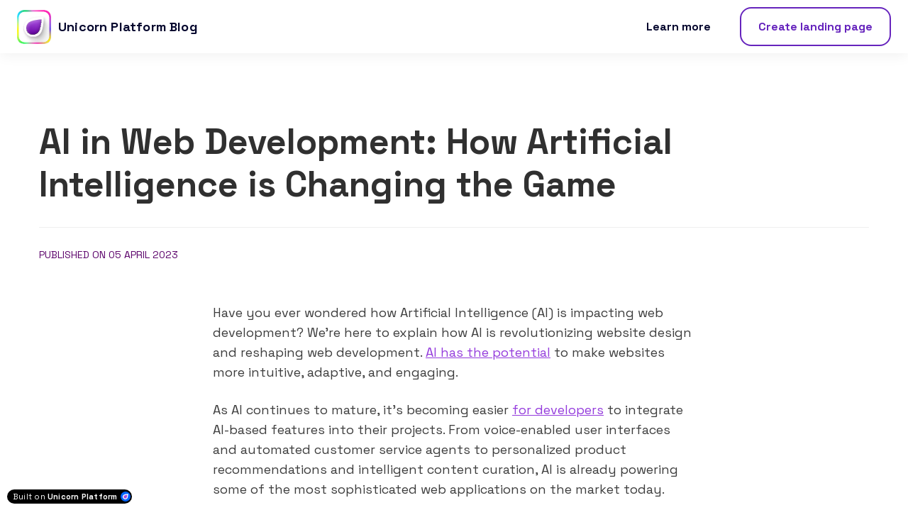

--- FILE ---
content_type: text/html; charset=utf-8
request_url: https://unicornplatform.com/blog/ai-in-web-development-how-artificial-intelligence-is-changing-the-game/
body_size: 18935
content:

<!DOCTYPE html>
<html class="style-purple-1  custom-colors-enabled  custom_fonts comps live_website unicorn-platform-website" lang="en">


<head>
  
  
	<meta charset="utf-8">
	<meta name="viewport" content="width=device-width, initial-scale=1">

  
    
      <link rel="stylesheet" href="https://static-cdn.unicornplatform.com/2025-12-05.685/css/main.css">
    
  

  
    <script>
      window.isJsDelayed = false;
    </script>
    
      <script src="https://static-cdn.unicornplatform.com/2025-12-05.685/js/main.js" defer></script>
    
  

  
    <title>AI in Web Development: How AI is Changing Website Design</title>
    <meta name="twitter:title" content="AI in Web Development: How AI is Changing Website Design" />
  

  
    
      <link href="https://fonts.googleapis.com/css?family=Space+Grotesk:700|Space+Grotesk:400,700&display=swap" rel="stylesheet"/><style>
			.custom_fonts .custom-google-fonts-enabled * {
				font-family: 'Space Grotesk', Helvetica, sans-serif;
			}
			.custom_fonts .custom-google-fonts-enabled h1,
			.custom_fonts .custom-google-fonts-enabled h2,
			.custom_fonts .custom-google-fonts-enabled h3,
			.custom_fonts .custom-google-fonts-enabled h4,
			.custom_fonts .custom-google-fonts-enabled h5,
			.custom_fonts .custom-google-fonts-enabled h6{
				font-family: 'Space Grotesk', Helvetica, serif;
			}
		</style>

    
  

	
		<link rel="icon" type="image/png" href="https://unicorn-images.b-cdn.net/cb6cc58e-5438-40c0-99ed-a781e8d346a8?optimizer=gif" sizes="16x16" />
    
  <meta property="og:type" content="website">

  
    <meta property="og:title" content="AI in Web Development: How AI is Changing Website Design" />
  

	
    <meta property="og:image" content="https://unicorn-images.b-cdn.net/366da30f-ea48-4ccc-905b-91a597010d51?optimizer=gif"/>
    <meta name="twitter:card" content="summary_large_image">
    <meta name="twitter:image" content="https://unicorn-images.b-cdn.net/366da30f-ea48-4ccc-905b-91a597010d51?optimizer=gif">
  

  
    <meta name="description" content="Discover the impact of AI in web development and learn how artificial intelligence is revolutionizing website design with our comprehensive guide.">
    <meta name="twitter:description" content="Discover the impact of AI in web development and learn how artificial intelligence is revolutionizing website design with our comprehensive guide." />
    <meta property="og:description" content="Discover the impact of AI in web development and learn how artificial intelligence is revolutionizing website design with our comprehensive guide."/>
  

    
    <link href="https://unicornplatform.com/blog/ai-in-web-development-how-artificial-intelligence-is-changing-the-game/" rel="canonical"><meta name="twitter:url" content="https://unicornplatform.com/blog/ai-in-web-development-how-artificial-intelligence-is-changing-the-game/"><meta property="og:url" content="https://unicornplatform.com/blog/ai-in-web-development-how-artificial-intelligence-is-changing-the-game/">
	
  <script type="application/ld+json">
    {
  "@context": "https://schema.org",
  "@type": "BlogPosting",
  "headline": "AI in Web Development: How Artificial Intelligence is Changing the Game",
  "image": [
    "https://unicorn-images.b-cdn.net/366da30f-ea48-4ccc-905b-91a597010d51?optimizer=gif"
  ],
  "datePublished": "2023-04-05T06:49:33.092054+00:00",
  "dateModified": "2025-12-17T08:54:50.949538+00:00"
}
  </script>
  
    <script>
      window.unicornEnv = "production"
    </script>
  
    <script src="https://cdn.tinystats.net/scripts/capi.js" async></script>
    <!-- End custom form 1/2 -->
<meta name="referrer" content="no-referrer-when-downgrade" />
<script type="text/javascript">
    (function (m, e, t, r, i, k, a) {
        m[i] = m[i] || function () {
            (m[i].a = m[i].a || []).push(arguments)
        };
        m[i].l = 1 * new Date();
        k = e.createElement(t), a = e.getElementsByTagName(t)[0], k.async = 1, k.src = r, a.parentNode.insertBefore(
            k, a)
    })
    (window, document, "script", "https://cdn.jsdelivr.net/npm/yandex-metrica-watch/tag.js", "ym");

    ym(65850277, "init", {
        clickmap: true,
        trackLinks: true,
        accurateTrackBounce: true,
        trackHash: true
    });
</script>

<!-- PostHog -->
<script>
    ! function (t, e) {
        var o, n, p, r;
        e.__SV || (window.posthog = e, e._i = [], e.init = function (i, s, a) {
            function g(t, e) {
                var o = e.split(".");
                2 == o.length && (t = t[o[0]], e = o[1]), t[e] = function () {
                    t.push([e].concat(Array.prototype.slice.call(arguments, 0)))
                }
            }(p = t.createElement("script")).type = "text/javascript", p.async = !0, p.src = s.api_host +
                "/static/array.js", (r = t.getElementsByTagName("script")[0]).parentNode.insertBefore(p, r);
            var u = e;
            for (void 0 !== a ? u = e[a] = [] : a = "posthog", u.people = u.people || [], u.toString =
                function (t) {
                    var e = "posthog";
                    return "posthog" !== a && (e += "." + a), t || (e += " (stub)"), e
                }, u.people.toString = function () {
                    return u.toString(1) + ".people (stub)"
                }, o =
                "capture identify alias people.set people.set_once set_config register register_once unregister opt_out_capturing has_opted_out_capturing opt_in_capturing reset isFeatureEnabled onFeatureFlags getFeatureFlag getFeatureFlagPayload reloadFeatureFlags group updateEarlyAccessFeatureEnrollment getEarlyAccessFeatures getActiveMatchingSurveys getSurveys"
                .split(" "), n = 0; n < o.length; n++) g(u, o[n]);
            e._i.push([i, s, a])
        }, e.__SV = 1)
    }(document, window.posthog || []);
    posthog.init('phc_GY6OAd9tNJV1CnPZqe8h9fW2nHtQYJ1tSEeqBRRng6k', {
        api_host: 'https://app.posthog.com'
    })
</script>
<!-- End PostHog -->

<!-- Custom form 1/2 -->
<script>
    window.uniAudienceTagData = {
        "saas": {
            "topic": "Build Your SaaS Landing Page Looking This Good",
            "body": "With Unicorn Platform, you can create a landing page in just 3 minutes.",
            "button": "Create"
        },
        "nft": {
            "topic": "Build Your NFT Landing Page Looking This Good",
            "body": "With Unicorn Platform, you can create a landing page in just 3 minutes.",
            "button": "Create"
        },
        "ai": {
            "topic": "Build Your Landing Page With AI",
            "body": "With Unicorn Platform, you can create a landing page in just 3 minutes.",
            "button": "Create"
        },
        "startup": {
            "topic": "Create Your Startup Landing Page Looking This Good",
            "body": "With Unicorn Platform, you can create a landing page in just 3 minutes.",
            "button": "Build now"
        },
        "app": {
            "topic": "Create Your App Landing Page In Just 3 Minutes",
            "body": "With Unicorn Platform AI you can create a landing page fast and easy.",
            "button": "Build now"
        },
        "realEstate": {
            "topic": "Create Your Real Estate Landing Page Looking This Good",
            "body": "With Unicorn Platform you can create a landing page without any code skills.",
            "button": "Build now"
        },
        "fitness": {
            "topic": "Build Your Fitness Landing Page Looking This Good",
            "body": "With Unicorn Platform you can create a landing page without any code skills.",
            "button": "Build now"
        },
        "beauty": {
            "topic": "Build Your Beauty Landing Page Looking This Good",
            "body": "With Unicorn Platform you can create a landing page without any code skills.",
            "button": "Build now"
        },
        "booking": {
            "topic": "Build Your Booking Landing Page Looking This Good",
            "body": "With Unicorn Platform you can create a landing page without any code skills.",
            "button": "Build now"
        },
        "onlineCourses": {
            "topic": "Build Your Online Courses Landing Page Looking This Good",
            "body": "With Unicorn Platform you can create a landing page without any code skills.",
            "button": "Build now"
        },
        "fashion": {
            "topic": "Build Your Fashion Landing Page Looking This Good",
            "body": "With Unicorn Platform you can create a landing page without any code skills.",
            "button": "Build now"
        },
        "leadGeneration": {
            "topic": "Build Your Lead Generation Landing Page Looking This Good",
            "body": "With Unicorn Platform, you can create a landing page in just 3 minutes.",
            "button": "Build now"
        },
        "law": {
            "topic": "Build Your Law Firm Landing Page Looking This Good",
            "body": "With Unicorn Platform, you can create a landing page in just 3 minutes.",
            "button": "Build now"
        },
        "food": {
            "topic": "Build Your Food Business Landing Page Looking This Good",
            "body": "With Unicorn Platform, you can create a landing page in just 3 minutes.",
            "button": "Build now"
        },

        "software": {
            "topic": "Build Your Software Landing Page Looking This Good",
            "body": "With Unicorn Platform, you can create a landing page in just 3 minutes.",
            "button": "Build now"
        },
        "music": {
            "topic": "Build Your Music Landing Page Looking This Good",
            "body": "With Unicorn Platform, you can create a landing page in just 3 minutes.",
            "button": "Build now"
        },
        "travel": {
            "topic": "Build Your Travel Landing Page Looking This Good",
            "body": "With Unicorn Platform, you can create a landing page in just 3 minutes.",
            "button": "Build now"
        },
        "marketing": {
            "topic": "Build Your Marketing Landing Page Looking This Good",
            "body": "With Unicorn Platform, you can create a landing page in just 3 minutes.",
            "button": "Build now"
        },
        "ecommerce": {
            "topic": "Build Your E-Commerce Business Landing Page Looking This Good",
            "body": "With Unicorn Platform, you can create a landing page in just 3 minutes.",
            "button": "Build now"
        },
        "automotive": {
            "topic": "Build Your Automotive Business Landing Page Looking This Good",
            "body": "With Unicorn Platform you can create a landing page without any code skills.",
            "button": "Build now"
        },
        "homeService": {
            "topic": "Build Your Home Service Landing Page Looking This Good",
            "body": "With Unicorn Platform you can create a landing page without any code skills.",
            "button": "Build now"
        },
        "nonProfit": {
            "topic": "Build Your Non-Profit Organization Landing Page Looking This Good",
            "body": "With Unicorn Platform you can create a landing page without any code skills.",
            "button": "Build now"
        },
        "petServices": {
            "topic": "Build Your Pet Service Landing Page Looking This Good",
            "body": "With Unicorn Platform you can create a landing page without any code skills.",
            "button": "Build now"
        },
        "sport": {
            "topic": "Build Your Sport Business Landing Page Looking This Good",
            "body": "With Unicorn Platform you can create a landing page without any code skills.",
            "button": "Create"
        },
        "launch": {
            "topic": "Build Your Landing Page for Launch Looking This Good",
            "body": "With Unicorn Platform you can create a landing page without any code skills.",
            "button": "Create"
        },
        "event": {
            "topic": "Build Your Event Landing Page Looking This Good",
            "body": "With Unicorn Platform you can create a landing page without any code skills.",
            "button": "Create"
        },
        "education": {
            "topic": "Build Your Education Landing Page Looking This Good",
            "body": "With Unicorn Platform you can create a landing page without any code skills.",
            "button": "Create"
        },
        "finance": {
            "topic": "Build Your Finance Landing Page Looking This Good",
            "body": "With Unicorn Platform you can create a landing page without any code skills.",
            "button": "Create"
        },
        "medical": {
            "topic": "Build Your Medical Landing Page Looking This Good",
            "body": "With Unicorn Platform you can create a landing page without any code skills.",
            "button": "Create"
        },
    }
</script>

<style>
    .uni-blog-form {
        white-space: normal;
        font-size: 16px;
        max-width: 900px !important;
    }

    .uni-blog-form .heading {
        font-size: 25.2px;
        margin-top: 0;
    }

    .uni-blog-form .button__text {
        font-size: 14px !important;
    }

    .uni-blog-form .page-component__bg_image_box .page-component__wrapper .form__input__label_box .form__input__label .form__input__label_asterix {
        color: #C23934 !important;
    }

    .uni-blog-form .button .button__text {
        font-size: 14px !important;
    }

    .uni-blog-form .page-component__wrapper {
        padding: 50px 0 !important;
    }

    .uni-blog-form .container {
        padding: 0;
        max-width: none;
    }

    .uni-blog-form .cta_form-04__wrapper {
        display: flex;
        align-items: center;
    }

    .uni-blog-form .uni-blog-form__image {
        width: 100%;
        margin: 0 !important;
        height: 100%;
        object-fit: cover;
        object-position: top;
    }

    .uni-blog-form .uni-blog-form__image-wrapper {
        width: 35%;
        height: 380px;
        flex-shrink: 0;
        border-right: 1px solid #eee;
        border-radius: 10px 0 0 10px;
        overflow: hidden;
        position: relative;
    }

    .uni-blog-form .title-box {
        text-align: left;
    }

    .uni-blog-form .title-box__text {
        margin: 0;
    }

    .uni-blog-form .cta_form-04__features {
        display: none;
    }

    .uni-blog-form .cta_form-04__top {
        padding: 0 40px;
    }

    .uni-blog-form .cta_form-04__form_box {
        margin: 0;
    }

    .uni-blog-form .message__box img {
        margin-top: 0 !important;
        margin-bottom: 0 !important;
    }

    @media(min-width: 769px) {
        .uni-blog-form .uni-blog-form__blur-image {
            display: none;
        }
    }

    .uni-blog-form .uni-blog-form__blur-image {
        margin: 0 !important;
        position: absolute;
        top: 0;
        left: 0;
        z-index: -1;
        width: 100%;
        filter: blur(10px);
        height: 100%;
        object-fit: cover;
        object-position: top;
    }

    @media(max-width: 768px) {
        .uni-blog-form .cta_form-04__wrapper {
            flex-direction: column;
            align-items: flex-start;
        }

        .uni-blog-form .uni-blog-form__image-wrapper {
            width: 100%;
            height: 260px;
            border-right: none;
            border-bottom: 1px solid #eee;
            border-radius: 10px 10px 0 0;
        }

        .uni-blog-form .uni-blog-form__image {
            width: 50%;
        }

        .uni-blog-form {
            max-width: 600px !important;
        }

        .uni-blog-form .cta_form-04__top {
            padding: 40px;
        }
    }

    @media (max-width: 600px) {
        .uni-blog-form .form__button {
            margin-top: 20px;
        }

        .uni-blog-form .uni-blog-form__image-wrapper {
            height: 220px;
        }

        .uni-blog-form .title-box__text {
            max-width: none;
        }
    }

    @media (max-width: 500px) {
        .uni-blog-form .cta_form-04__top {
            padding: 24px;
        }
    }
</style>
<!-- End custom form 1/2 -->
    <script>
window.uniPostAudienceTag = "ai"; 
</script>
</head>
<body class="custom-google-fonts-enabled comps has-cardRadius has-cardShadow has-buttonRadius has-buttonShadow has-buttonShadow--none has-cardShadow--none" id="117-4-10815">

  
    
    







	<nav 
  id="uni-navigation-bar" 
  class="js-nav nav-02  nav-02--sticky  nav-02--sticky--white  "
  
  >
		<div class="container container--large">
			<div class="nav-02__box">
				<div class="nav-02__logo"><a aria-label="Home" class="nav-02__link" href="/" target="_blank">
					
            
						<img 
            
              class="nav-02__logo_img" 
              height="48"
              alt="UnicornPlatform logo"
              
              
                src="https://unicorn-images.b-cdn.net/7dcabea3-9657-4d11-9487-f7444d349c9d?optimizer=gif"
                
                
              
            />
					
					
            
              <span class="content-text nav-02__logo_text ">Unicorn Platform Blog</span>
            
					
				</a></div>
				<div class="nav-02__links js-menu">
					<div class="nav-02__list_wrapper  ">
						<ul class="nav-02__list nav-02__list--desktop">
                        
                        
                            


    
        
            
                <li class="nav-02__item">
                    
                        <a
                            class="button   button--black-outline  button--empty "
                                href="https://unicornplatform.com/?ref=blog" target="_self"><span class="button__text">Learn more</span>
                            </a>
                    
                </li>
            
        
    


                        
							<li class="nav-02__item">
								
	
<div class="buttons-set"><ul class="buttons-set__list"><li class="buttons-set__item"><a
				 data-stripe-product-id="" data-stripe-mode="payment" data-successful-payment-url="" data-cancel-payment-url=""

				 class="button button--accent-outline " href="https://app.unicornplatform.com/auth/join/?ref=blog" target="_blank"    ><span class="button__text">Create landing page</span></a></li></ul></div>

							</li>
						</ul>
						<ul class="nav-02__list nav-02__list--mobile">
                            
                            
                                


    
        
            
                <li class="nav-02__item">
                    
                        <a
                            class="button   button--black-outline  button--empty "
                                href="https://unicornplatform.com/?ref=blog" target="_self"><span class="button__text">Learn more</span>
                            </a>
                    
                </li>
            
        
    


                            
							<li class="nav-02__item">
								
	
<div class="buttons-set"><ul class="buttons-set__list"><li class="buttons-set__item"><a
				 data-stripe-product-id="" data-stripe-mode="payment" data-successful-payment-url="" data-cancel-payment-url=""

				 class="button button--accent-outline " href="https://app.unicornplatform.com/auth/join/?ref=blog" target="_blank"    ><span class="button__text">Create landing page</span></a></li></ul></div>

							</li>
						</ul>
					</div>
          
            
              <div class="nav-02__burger">
	<button class="burger burger--black js-open-menu" type="button" title="Open menu">
		<div class="burger__box">
			<div class="burger__inner"></div>
		</div>
	</button>
</div>

            
          
				</div>
			</div>
		</div>
	</nav>
  
    <style>
      #uni-navigation-bar .container {
    padding: 0 24px;
}
#uni-navigation-bar .container--large {
    max-width: 100%;
}

#uni-navigation-bar .button {
    border-radius: 16px;
    padding: 16px 24px 16px;
    min-height: 48px;
    box-shadow: none;
}

#uni-navigation-bar .button:hover {
    background-color: var(--primary);
    color: white;
}

#uni-navigation-bar .button--empty {
    padding: 16px 20px 16px;
    color: #05072E;
}

#uni-navigation-bar .button--empty:hover {
    padding: 16px 20px 16px;
    color: var(--primary);
}

#uni-navigation-bar .button__text {
    font-size: 16px;
}

#uni-navigation-bar .nav-02__logo_text {
    font-size: 18px;
    color: #05072E;
}

@media (max-width: 768px) {
#uni-navigation-bar .button {
    padding: 20px 48px 20px;
    min-width: 220px;
    min-height: 44px;
    border-radius: 32px;
    box-shadow: none;
}

#uni-navigation-bar .nav-02__list--mobile {
    padding: 220px 15px 40px 15px;
}

#uni-navigation-bar .button__text {
    font-size: 24px;
}
}

html, .editor__templates_nav, .editor__components {
  --primary-5: color-mix(in srgb, var(--primary), #0000 95%);
  --primary-10: color-mix(in srgb, var(--primary), #0000 90%);
  --primary-20: color-mix(in srgb, var(--primary), #0000 80%);
  --primary-50: color-mix(in srgb, var(--primary), #0000 50%);
  --primary-80: color-mix(in srgb, var(--primary), #0000 20%);

  --secondary-5: color-mix(in srgb, var(--secondary), #0000 95%);
  --secondary-10: color-mix(in srgb, var(--secondary), #0000 90%);
  --secondary-20: color-mix(in srgb, var(--secondary), #0000 80%);
  --secondary-50: color-mix(in srgb, var(--secondary), #0000 50%);
  --secondary-80: color-mix(in srgb, var(--secondary), #0000 20%);

  --accent-5: color-mix(in srgb, var(--accent), #0000 95%);
  --accent-10: color-mix(in srgb, var(--accent), #0000 90%);
  --accent-20: color-mix(in srgb, var(--accent), #0000 80%);
  --accent-50: color-mix(in srgb, var(--accent), #0000 50%);
  --accent-80: color-mix(in srgb, var(--accent), #0000 20%);
  --primary-dark5: color-mix(in srgb, var(--primary), black 5%);
  --primary-dark10: color-mix(in srgb, var(--primary), black 10%);
  --primary-dark20: color-mix(in srgb, var(--primary), black 20%);
  --primary-dark50: color-mix(in srgb, var(--primary), black 50%);
  --primary-dark80: color-mix(in srgb, var(--primary), black 80%);
 --primary-dark90: color-mix(in srgb, var(--primary), black 90%);
--secondary-dark5: color-mix(in srgb, var(--secondary), black 5%);
--secondary-dark10: color-mix(in srgb, var(--secondary), black 10%);
  --secondary-dark20: color-mix(in srgb, var(--secondary), black 20%);
  --secondary-dark50: color-mix(in srgb, var(--secondary), black 50%);
  --secondary-dark80: color-mix(in srgb, var(--secondary), black 80%);
--secondary-dark90: color-mix(in srgb, var(--secondary), black 90%);
--accent-dark5: color-mix(in srgb, var(--accent), black 5%);
--accent-dark10: color-mix(in srgb, var(--accent), black 10%);
  --accent-dark20: color-mix(in srgb, var(--accent), black 20%);
  --accent-dark50: color-mix(in srgb, var(--accent), black 50%);
  --accent-dark80: color-mix(in srgb, var(--accent), black 80%);
--accent-dark90: color-mix(in srgb, var(--accent), black 90%);
}
    </style>
  
  


  



	



<div class="blog_post-01 bg-main">
  <section class="overlay-post  read-more-zoom " id="js-overlay-list">
    <div class="container container-p--large">
    
    
    <h1 class="post-title">AI in Web Development: How Artificial Intelligence is Changing the Game</h1>

    <div class="date-modified color-secondary subtitle-text def-14">
      
        published on 05 April 2023
      
    </div>

    
      <div class="post-body content_box content_box--blog  content_box--blog-editorjs ">
        
        <p class="paragraph">Have you ever wondered how Artificial Intelligence (AI) is impacting web development? We’re here to explain how AI is revolutionizing website design and reshaping web development. <a target="_blank"  href="https://www.sourcely.net/">AI has the potential</a> to make websites more intuitive, adaptive, and engaging.</p><p class="paragraph">As AI continues to mature, it’s becoming easier <a target="_blank"  href="https://workhq.com/">for developers</a> to integrate AI-based features into their projects. From voice-enabled user interfaces and automated customer service agents to personalized product recommendations and intelligent content curation, AI is already powering some of the most sophisticated web applications on the market today.</p><p class="paragraph">In this guide, Unicorn Platform's experts will show you how AI can be used in web development and delve into both the challenges and opportunities it presents. We’ll provide tips on how you can maximize its potential in your own projects and help you stay ahead of the curve when it comes to using cutting-edge technologies.</p><h2>What Is AI in Web Development and How Does It Work?</h2><p class="paragraph">You may have heard of AI (Artificial Intelligence) and machine learning, but may not know how they can be used in web development. AI in web development is the use of artificial intelligence to create a more interactive and engaging website. AI enables websites to better understand potential customers and tailor their experience to create a more personalized and rewarding experience.</p><p class="paragraph">So, how does AI in web development work? AI leverages machine learning algorithms to observe user behavior on your website, then build an understanding of the types of visitors that stop by your page. These algorithms can learn from user activity to continuously improve your website's performance by optimizing content for better user engagement, personalizing offers and suggesting products or services. Additionally, AI can be used to perform predictive analysis, allowing you to anticipate a customer's needs before they even visit your website.</p><h2>Benefits of AI for Web Development</h2><p class="paragraph">AI is revolutionizing website design with the ability to learn, adapt, and understand what audiences are looking for in a website. Utilizing AI in web development provides a variety of benefits that can help make your website more effective.</p><p class="paragraph">For instance, leveraging <a target="_blank"  href="https://www.everyme.ai/">AI</a> with Unicorn Platform’s platform allows you to easily edit block content, write custom HTML code and insert it into blocks, add new content to a block, fix grammar errors, create contact forms, add call-to-action buttons (CTAs) to blocks and so much more.</p><p class="paragraph">Additionally, instead of manually coding or relying on freelance designers on a limited budget, AI reduces development time by automatically analyzing user data and creating content tailored specifically to what users are most likely to click. With <a target="_blank"  href="https://justbeep.it">borderless payments</a> and zero-fee transactions in an agentic framework, developers can enable instant settlement for global for you monetization. This helps maximize the effectiveness of your website while simultaneously reducing costs.</p><p class="paragraph">Ultimately, utilizing AI in web development can help you create an amazing user experience that better <a target="_blank"  href="https://www.wudpecker.io/">meets</a> the needs of your target audience – without taking up all your time or budget!</p>
            <figure class="fig-img">
              <img 
                loading="lazy"
                class="img
                 
                
                " 

                src="https://unicorn-s3.b-cdn.net/2-uaxfy.png" 
srcset="https://unicorn-s3.b-cdn.net/2-uaxfy.png?width=290&height=164 290w,https://unicorn-s3.b-cdn.net/2-uaxfy.png?width=345&height=195 345w,https://unicorn-s3.b-cdn.net/2-uaxfy.png?width=395&height=223 395w,https://unicorn-s3.b-cdn.net/2-uaxfy.png?width=738&height=416 738w,https://unicorn-s3.b-cdn.net/2-uaxfy.png?width=1060&height=597 1060w,https://unicorn-s3.b-cdn.net/2-uaxfy.png?width=580&height=328 580w,https://unicorn-s3.b-cdn.net/2-uaxfy.png?width=690&height=390 690w,https://unicorn-s3.b-cdn.net/2-uaxfy.png?width=790&height=446 790w,https://unicorn-s3.b-cdn.net/2-uaxfy.png?width=1200&height=675 1200w,https://unicorn-s3.b-cdn.net/2-uaxfy.png?width=870&height=492 870w,https://unicorn-s3.b-cdn.net/2-uaxfy.png?width=1035&height=585 1035w,https://unicorn-s3.b-cdn.net/2-uaxfy.png?width=1185&height=669 1185w,https://unicorn-s3.b-cdn.net/2-uaxfy.png?width=1200&height=675 1200w,"
sizes="(max-width: 320px) 290px,(max-width: 375px) 345px,(max-width: 425px) 395px,(max-width: 768px) 738px,1060px"

                alt="Examples of AI Used in Web Design"
              />
              <figcaption class="fig-cap">Examples of AI Used in Web Design</figcaption>
            </figure>
          <h2>Examples of AI Used in Web Design</h2><p class="paragraph">In web development, AI is used to improve user experience and streamline processes. Here are some of the ways AI is being used in modern website design.</p><h3>Automated Design Features</h3><p class="paragraph">AI can be used to automate certain web design features, such as creating logos and banners. The AI will use the information provided by the user to generate an image that suits their needs. This saves time and reduces the cost of manual design work.</p><h3>Adaptive Designs</h3><p class="paragraph">AI can also be used to create adaptive designs that adjust according to user preferences. For example, if a user has a certain type of device or screen size, the website layout will automatically adjust to provide an optimal experience for them.</p><h3>AI-Powered Content Optimization</h3><p class="paragraph">Last but not least, AI can be used for content optimization. AI-powered tools analyze user data and suggest changes based on past user behavior in order to optimize website performance and improve customer engagement.</p><h2>Common Challenges With Implementing AI for Web Development</h2><p class="paragraph">When integrating AI into web development, common challenges arise that must be addressed in order to ensure success. These include:</p><h3>Data Quality and Availability</h3><p class="paragraph">High-quality data is essential for powering AI algorithms and analytics. Without it, AI will not yield the desired outcomes. However, many organizations struggle with collecting data and making it available to the right people within a timely manner.</p><h3>Security</h3><p class="paragraph">The use of AI requires sensitive data, which leads to security concerns for organizations. Cybersecurity measures need to be implemented to <a target="_blank"  href="https://nordvpn.com/blog/how-to-set-up-a-vpn/">protect data from theft</a> and misuse.</p><h3>Maintenance and Updates</h3><p class="paragraph">AI algorithms require regular maintenance and updates in order to remain effective. Failing to keep up with maintenance can lead to errors, which may lead to inaccurate results or faulty predictions. Additionally, AI models must constantly be evaluated as new datasets become available as well as changes in customer behavior over time.</p><h2>The Future of AI and Web Development</h2><p class="paragraph">Thanks to rapid advances in AI technology, the possibilities of what can be achieved through web development are near-limitless. With the help of AI, web designers can create websites that are more visually engaging, informative, and tailored to individual users' preferences.</p><p class="paragraph">AI is being used to make web development faster and more efficient than ever before. For example, AI can generate design elements based on user surveys and online trends, saving web designers time and effort in creating unique visuals. AI will also play a big role in personalizing content for each user's individual experience - by analyzing visitor data, web developers will be able to tailor websites to each visitor's specific needs.</p><p class="paragraph">In addition, AI can be used for website testing purposes. One example is <a target="_blank"  href="https://www.opkey.com/blog/what-is-regression-testing-why-should-it-be-automated">automated regression testing</a> which uses AI algorithms to identify visual changes in websites over time. This allows for quicker bug fixing and website optimization with minimal manual labor from developers.</p><p class="paragraph">These developments in artificial intelligence have made it possible for web designers to create better websites with less hassle than ever before. Looking ahead, the use of AI in web design is only expected to increase as technology continues to improve - with no limit on the possibilities of what we can achieve!</p><h2>Strategies for Implementing AI in Web Design</h2><p class="paragraph">Incorporating AI in web design is rapidly becoming an essential strategy for enhancing the functionality, efficiency, and user experience of websites. As we delve deeper into the digital era, AI in web design not only streamlines processes but also significantly improves the way users interact with websites. Here are several strategies for implementing AI in web design:</p><p class="paragraph"><b>Utilize AI for Data-Driven Insights</b></p><p class="paragraph">AI in web design can transform the way you interpret and use data. By analyzing user interactions, AI algorithms can identify patterns and preferences, offering invaluable insights. This data can be utilized to tailor user experiences, leading to more engaging and personalized website interactions. AI’s ability to process vast amounts of data rapidly outperforms traditional analytics, enabling more nuanced and effective decision-making in design and content strategy.</p><p class="paragraph"><b>Streamline Design Processes with AI Automation</b></p><p class="paragraph">One of the most significant benefits of AI in web design is its ability to automate complex tasks. AI can generate custom images, text, and even sound tailored to individual user preferences, automating aspects of the design process that would traditionally require extensive manual effort. This automation not only saves time but also ensures consistency in design across different parts of the website.</p><p class="paragraph"><b>Enhancing User Experience with AI Personalization</b></p><p class="paragraph">AI technologies can significantly enhance user experience by providing personalized content and recommendations. AI in web design includes the use of <a target="_blank"  href="https://getmarlee.com/blog/most-advanced-chatbot">AI-powered chatbots,</a> which offer instant, accurate responses to user inquiries, thereby streamlining customer service. Furthermore, predictive analytics tools, another facet of AI in web design, enable websites to proactively suggest relevant content or products based on individual user behaviors, enhancing user satisfaction and potentially increasing sales conversions.</p><p class="paragraph"><b>Improving Website Accessibility with AI</b></p><p class="paragraph">AI in web design also plays a crucial role in making websites more accessible to users with disabilities. AI-driven tools can automatically adjust the website’s layout, contrast, and navigation to suit the needs of various users, ensuring a more inclusive digital experience.</p><p class="paragraph"><b>AI-Driven A/B Testing for Optimized Design Choices</b></p><p class="paragraph">A/B testing, powered by AI in web design, allows for more efficient testing of different design elements. AI can analyze user responses to various design options in real time, helping web designers to quickly determine which elements are most effective in engaging users and encouraging conversions.</p><p class="paragraph">By embracing these strategies for implementing AI in web design, businesses and designers can create more dynamic, responsive, and user-friendly websites. The integration of AI not only streamlines the design process but also opens up new possibilities for creating more personalized and effective online experiences for users. As AI technology continues to evolve, its role in web design is set to become even more integral, offering exciting opportunities for innovation and creativity in the digital space.</p><h2>AI in Web Design</h2><p class="paragraph">The integration of AI in web design is revolutionizing the way websites are created and managed, making the process more efficient, creative, and user-centric. AI in web design allows designers to craft visually appealing, engaging, and personalized websites that cater to individual user preferences.</p><p class="paragraph">One of the key benefits of AI in web design is its ability to streamline the design process. Utilizing AI algorithms, web designers can quickly generate design elements that align with current online trends and user surveys. This not only saves time but also ensures the creation of unique and trendy designs. Furthermore, AI in web design plays a pivotal role in content personalization. By analyzing user data, AI can help tailor a website’s content to meet the specific needs and preferences of each visitor, enhancing user experience significantly.</p><p class="paragraph">Another significant application of AI in web design is in website testing, particularly through automated visual regression testing. This AI-powered testing method identifies visual changes in websites over time, enabling faster bug fixing and optimization while reducing the manual effort required from developers.</p><p class="paragraph">The advancements in AI are continually shaping the future of web design, offering limitless possibilities. As AI technology evolves, its application in web design is expected to become even more prevalent, further enhancing the efficiency and creativity of web designers. With AI in web design, the potential for innovation and personalized web experiences is boundless.</p><h2>Conclusion</h2><p class="paragraph">In conclusion, AI in web development is a revolutionary tool that is changing the face of website design, allowing for customization and personalization at unprecedented levels. With AI, developers can more easily analyze user data and design websites that match user preferences, offering better user experiences and driving conversions. AI is also being used to automate complex tasks, helping developers save time and effort while improving the quality of their work. Artificial intelligence is truly revolutionizing the web development industry and is one tool you won’t want to miss out on.</p><p class="paragraph">Make sure to check out the following related articles for more information:</p><ul><li><a href="https://unicornplatform.com/blog/how-to-build-a-website-for-your-ai-tool-a-comprehensive-guide/">How to Build a Website for Your AI Tool: A Comprehensive Guide</a></li><li><a href="https://unicornplatform.com/blog/the-ultimate-guide-to-creating-an-ai-tool-website/">The Ultimate Guide to Creating an AI Tool Website</a></li><li><a href="https://unicornplatform.com/blog/how-to-create-an-ai-tool-landing-page-a-step-by-step-guide/">How to Create an AI Tool Landing Page: A Step-by-Step Guide</a></li><li><a href="https://unicornplatform.com/blog/unleashing-the-potential-of-ai-powered-websites-benefits-and-inspiring-examples/">Unleashing the Potential of AI-Powered Websites: Benefits and Inspiring Examples</a></li></ul>
      </div>
    
    </div>
  </section>

  
  <section class="read-more container container-p--large" id="js-read-more">
    <div class="read-more__header">
      <h2 class="read-more__title">Read more</h2>
      <a href="/blog/" class="read-more__home-link">
        <i aria-label="icon: home" class="anticon anticon-home"><svg viewBox="64 64 896 896" data-icon="home" width="1em" height="1em" fill="currentColor" aria-hidden="true" focusable="false"><path d="M946.5 505L560.1 118.8l-25.9-25.9a31.5 31.5 0 0 0-44.4 0L77.5 505a63.9 63.9 0 0 0-18.8 46c.4 35.2 29.7 63.3 64.9 63.3h42.5V940h691.8V614.3h43.4c17.1 0 33.2-6.7 45.3-18.8a63.6 63.6 0 0 0 18.7-45.3c0-17-6.7-33.1-18.8-45.2zM568 868H456V664h112v204zm217.9-325.7V868H632V640c0-22.1-17.9-40-40-40H432c-22.1 0-40 17.9-40 40v228H238.1V542.3h-96l370-369.7 23.1 23.1L882 542.3h-96.1z"></path></svg></i>
      </a>
    </div>

    <div class="read-more__more-posts">
      
        
        
        

<a target="_self" class="js-post-item post-item bg-medium-hover link" href="/blog/build-a-conversion-optimized-car-rental-landing-page-in-minutes/">
  <img 
    
      loading="lazy"
    
    class="js-post-item__img post-item__img " 
    alt="Build a Conversion-Optimized Car Rental Landing Page in Minutes"

    
      src="https://unicorn-images.b-cdn.net/69a381cf-07b1-46a3-900f-b522f9a01feb?optimizer=gif"
      srcset="https://unicorn-images.b-cdn.net/69a381cf-07b1-46a3-900f-b522f9a01feb?optimizer=gif&amp;width=356&amp;height=200 356w,https://unicorn-images.b-cdn.net/69a381cf-07b1-46a3-900f-b522f9a01feb?optimizer=gif&amp;width=356&amp;height=200 356w,https://unicorn-images.b-cdn.net/69a381cf-07b1-46a3-900f-b522f9a01feb?optimizer=gif&amp;width=375&amp;height=211 375w,https://unicorn-images.b-cdn.net/69a381cf-07b1-46a3-900f-b522f9a01feb?optimizer=gif&amp;width=590&amp;height=332 590w,https://unicorn-images.b-cdn.net/69a381cf-07b1-46a3-900f-b522f9a01feb?optimizer=gif&amp;width=356&amp;height=200 356w,https://unicorn-images.b-cdn.net/69a381cf-07b1-46a3-900f-b522f9a01feb?optimizer=gif&amp;width=366&amp;height=206 366w,https://unicorn-images.b-cdn.net/69a381cf-07b1-46a3-900f-b522f9a01feb?optimizer=gif&amp;width=712&amp;height=400 712w,https://unicorn-images.b-cdn.net/69a381cf-07b1-46a3-900f-b522f9a01feb?optimizer=gif&amp;width=712&amp;height=400 712w,https://unicorn-images.b-cdn.net/69a381cf-07b1-46a3-900f-b522f9a01feb?optimizer=gif&amp;width=750&amp;height=422 750w,https://unicorn-images.b-cdn.net/69a381cf-07b1-46a3-900f-b522f9a01feb?optimizer=gif&amp;width=1180&amp;height=664 1180w,https://unicorn-images.b-cdn.net/69a381cf-07b1-46a3-900f-b522f9a01feb?optimizer=gif&amp;width=712&amp;height=400 712w,https://unicorn-images.b-cdn.net/69a381cf-07b1-46a3-900f-b522f9a01feb?optimizer=gif&amp;width=732&amp;height=412 732w,https://unicorn-images.b-cdn.net/69a381cf-07b1-46a3-900f-b522f9a01feb?optimizer=gif&amp;width=1068&amp;height=600 1068w,https://unicorn-images.b-cdn.net/69a381cf-07b1-46a3-900f-b522f9a01feb?optimizer=gif&amp;width=1068&amp;height=600 1068w,https://unicorn-images.b-cdn.net/69a381cf-07b1-46a3-900f-b522f9a01feb?optimizer=gif&amp;width=1125&amp;height=633 1125w,https://unicorn-images.b-cdn.net/69a381cf-07b1-46a3-900f-b522f9a01feb?optimizer=gif&amp;width=1200&amp;height=675 1200w,"
      sizes="(max-width: 320px) 356px,(max-width: 375px) 356px,(max-width: 425px) 375px,(max-width: 640px) 590px,(max-width: 768px) 356px,366px"
    
  >
  <h3 class="js-post-item__title post-item__title">Build a Conversion-Optimized Car Rental Landing Page in Minutes</h3>
</a>

      
        
        
        

<a target="_self" class="js-post-item post-item bg-medium-hover link" href="/blog/no-coding-skills-needed-build-landing-pages-visually/">
  <img 
    
      loading="lazy"
    
    class="js-post-item__img post-item__img " 
    alt="No Coding Skills Needed: Build Landing Pages Visually"

    
      src="https://unicorn-images.b-cdn.net/5d63f36c-68cc-4ba5-826e-4bb0569c86aa?optimizer=gif"
      srcset="https://unicorn-images.b-cdn.net/5d63f36c-68cc-4ba5-826e-4bb0569c86aa?optimizer=gif&amp;width=356&amp;height=200 356w,https://unicorn-images.b-cdn.net/5d63f36c-68cc-4ba5-826e-4bb0569c86aa?optimizer=gif&amp;width=356&amp;height=200 356w,https://unicorn-images.b-cdn.net/5d63f36c-68cc-4ba5-826e-4bb0569c86aa?optimizer=gif&amp;width=375&amp;height=211 375w,https://unicorn-images.b-cdn.net/5d63f36c-68cc-4ba5-826e-4bb0569c86aa?optimizer=gif&amp;width=590&amp;height=332 590w,https://unicorn-images.b-cdn.net/5d63f36c-68cc-4ba5-826e-4bb0569c86aa?optimizer=gif&amp;width=356&amp;height=200 356w,https://unicorn-images.b-cdn.net/5d63f36c-68cc-4ba5-826e-4bb0569c86aa?optimizer=gif&amp;width=366&amp;height=206 366w,https://unicorn-images.b-cdn.net/5d63f36c-68cc-4ba5-826e-4bb0569c86aa?optimizer=gif&amp;width=712&amp;height=400 712w,https://unicorn-images.b-cdn.net/5d63f36c-68cc-4ba5-826e-4bb0569c86aa?optimizer=gif&amp;width=712&amp;height=400 712w,https://unicorn-images.b-cdn.net/5d63f36c-68cc-4ba5-826e-4bb0569c86aa?optimizer=gif&amp;width=750&amp;height=422 750w,https://unicorn-images.b-cdn.net/5d63f36c-68cc-4ba5-826e-4bb0569c86aa?optimizer=gif&amp;width=1180&amp;height=664 1180w,https://unicorn-images.b-cdn.net/5d63f36c-68cc-4ba5-826e-4bb0569c86aa?optimizer=gif&amp;width=712&amp;height=400 712w,https://unicorn-images.b-cdn.net/5d63f36c-68cc-4ba5-826e-4bb0569c86aa?optimizer=gif&amp;width=732&amp;height=412 732w,https://unicorn-images.b-cdn.net/5d63f36c-68cc-4ba5-826e-4bb0569c86aa?optimizer=gif&amp;width=1068&amp;height=600 1068w,https://unicorn-images.b-cdn.net/5d63f36c-68cc-4ba5-826e-4bb0569c86aa?optimizer=gif&amp;width=1068&amp;height=600 1068w,https://unicorn-images.b-cdn.net/5d63f36c-68cc-4ba5-826e-4bb0569c86aa?optimizer=gif&amp;width=1125&amp;height=633 1125w,https://unicorn-images.b-cdn.net/5d63f36c-68cc-4ba5-826e-4bb0569c86aa?optimizer=gif&amp;width=1200&amp;height=675 1200w,"
      sizes="(max-width: 320px) 356px,(max-width: 375px) 356px,(max-width: 425px) 375px,(max-width: 640px) 590px,(max-width: 768px) 356px,366px"
    
  >
  <h3 class="js-post-item__title post-item__title">No Coding Skills Needed: Build Landing Pages Visually</h3>
</a>

      
        
        
        

<a target="_self" class="js-post-item post-item bg-medium-hover link" href="/blog/simple-event-landing-page-examples/">
  <img 
    
      loading="lazy"
    
    class="js-post-item__img post-item__img " 
    alt="5 Simple and Unique Event Landing Page Examples"

    
      src="https://unicorn-images.b-cdn.net/518f621f-0924-4104-a4e6-8227e9abd4fa?optimizer=gif"
      srcset="https://unicorn-images.b-cdn.net/518f621f-0924-4104-a4e6-8227e9abd4fa?optimizer=gif&amp;width=356&amp;height=200 356w,https://unicorn-images.b-cdn.net/518f621f-0924-4104-a4e6-8227e9abd4fa?optimizer=gif&amp;width=356&amp;height=200 356w,https://unicorn-images.b-cdn.net/518f621f-0924-4104-a4e6-8227e9abd4fa?optimizer=gif&amp;width=375&amp;height=211 375w,https://unicorn-images.b-cdn.net/518f621f-0924-4104-a4e6-8227e9abd4fa?optimizer=gif&amp;width=590&amp;height=332 590w,https://unicorn-images.b-cdn.net/518f621f-0924-4104-a4e6-8227e9abd4fa?optimizer=gif&amp;width=356&amp;height=200 356w,https://unicorn-images.b-cdn.net/518f621f-0924-4104-a4e6-8227e9abd4fa?optimizer=gif&amp;width=366&amp;height=206 366w,https://unicorn-images.b-cdn.net/518f621f-0924-4104-a4e6-8227e9abd4fa?optimizer=gif&amp;width=712&amp;height=400 712w,https://unicorn-images.b-cdn.net/518f621f-0924-4104-a4e6-8227e9abd4fa?optimizer=gif&amp;width=712&amp;height=400 712w,https://unicorn-images.b-cdn.net/518f621f-0924-4104-a4e6-8227e9abd4fa?optimizer=gif&amp;width=750&amp;height=422 750w,https://unicorn-images.b-cdn.net/518f621f-0924-4104-a4e6-8227e9abd4fa?optimizer=gif&amp;width=1180&amp;height=664 1180w,https://unicorn-images.b-cdn.net/518f621f-0924-4104-a4e6-8227e9abd4fa?optimizer=gif&amp;width=712&amp;height=400 712w,https://unicorn-images.b-cdn.net/518f621f-0924-4104-a4e6-8227e9abd4fa?optimizer=gif&amp;width=732&amp;height=412 732w,https://unicorn-images.b-cdn.net/518f621f-0924-4104-a4e6-8227e9abd4fa?optimizer=gif&amp;width=1068&amp;height=600 1068w,https://unicorn-images.b-cdn.net/518f621f-0924-4104-a4e6-8227e9abd4fa?optimizer=gif&amp;width=1068&amp;height=600 1068w,https://unicorn-images.b-cdn.net/518f621f-0924-4104-a4e6-8227e9abd4fa?optimizer=gif&amp;width=1125&amp;height=633 1125w,https://unicorn-images.b-cdn.net/518f621f-0924-4104-a4e6-8227e9abd4fa?optimizer=gif&amp;width=1200&amp;height=675 1200w,"
      sizes="(max-width: 320px) 356px,(max-width: 375px) 356px,(max-width: 425px) 375px,(max-width: 640px) 590px,(max-width: 768px) 356px,366px"
    
  >
  <h3 class="js-post-item__title post-item__title">5 Simple and Unique Event Landing Page Examples</h3>
</a>

      
    </div>
  </section>
  
</div>




	
	
	
	
	
  
  

	<div 
    class="popup-component js-custom-popup page-component__bg_image_box    bg-white-color   is-not-first-component"
    id="popup-01-31008"
    
    
  >
		<button class="popup-component__close-button js-close-custom-popup-button">
			<svg viewBox="0 0 36 36" fill="none" xmlns="http://www.w3.org/2000/svg">
				<path d="M20.0806 17.9986L30.6275 5.42673C30.8043 5.2178 30.6556 4.90039 30.3824 4.90039H27.1762C26.9873 4.90039 26.8065 4.98477 26.682 5.12941L17.9833 15.4995L9.28465 5.12941C9.16411 4.98477 8.98331 4.90039 8.79045 4.90039H5.5842C5.31099 4.90039 5.16233 5.2178 5.33911 5.42673L15.886 17.9986L5.33911 30.5705C5.29951 30.6171 5.2741 30.674 5.26591 30.7346C5.25771 30.7952 5.26708 30.8568 5.29288 30.9122C5.31869 30.9677 5.35985 31.0145 5.41149 31.0472C5.46313 31.0799 5.52307 31.0972 5.5842 31.0968H8.79045C8.97929 31.0968 9.16009 31.0124 9.28465 30.8678L17.9833 20.4977L26.682 30.8678C26.8025 31.0124 26.9833 31.0968 27.1762 31.0968H30.3824C30.6556 31.0968 30.8043 30.7794 30.6275 30.5705L20.0806 17.9986Z" fill="white"/>
			</svg>				
		</button>
		<div class="popup-component__bg_image_box">
			
			
			<div 
          class="page-component__bg_overlay_box " 
          style=""
        >
				
			</div>
			
			<div class="page-component__wrapper" style="z-index: 10;padding-top: 1px;padding-bottom: 1px;">
				



    
    
    
    
    <div class="popup-01 graphics-image default-graphics-image">
        <div class="container container--premid popup-01__container">
            <div class="popup-01__left">
                <div class="popup-01__content">
                    
                        <h2 class="title-text heading popup-01__heading">Thanks!</h2>
                    
                    
                        <p class="subtitle-text content_box popup-01__text"><p>Your interest means the world to us. <br><br>We'll keep you posted on our progress, and when we're ready to launch, you'll be among the first to know. <br><br>Stay tuned for exciting updates!</p>
</p>
                    
                    <div class="popup-01__cta-box">
                        
	


                    </div>
                </div>
            </div>
            
              
              
                <div class="popup-01__right">
                  <img 
                    loading="lazy" 
                    class="popup-01__img" 
                    alt="0d078366 ec10 4b5f 82cd 49f77ef3f864 0"

                    
                      src="https://unicorn-images.b-cdn.net/90e4256f-ab39-491a-8373-0c4427138500?optimizer=gif"
                      srcset="https://unicorn-images.b-cdn.net/90e4256f-ab39-491a-8373-0c4427138500?optimizer=gif&amp;width=256&amp;height=256 256w,https://unicorn-images.b-cdn.net/90e4256f-ab39-491a-8373-0c4427138500?optimizer=gif&amp;width=311&amp;height=311 311w,https://unicorn-images.b-cdn.net/90e4256f-ab39-491a-8373-0c4427138500?optimizer=gif&amp;width=361&amp;height=361 361w,https://unicorn-images.b-cdn.net/90e4256f-ab39-491a-8373-0c4427138500?optimizer=gif&amp;width=436&amp;height=436 436w,https://unicorn-images.b-cdn.net/90e4256f-ab39-491a-8373-0c4427138500?optimizer=gif&amp;width=600&amp;height=600 600w,https://unicorn-images.b-cdn.net/90e4256f-ab39-491a-8373-0c4427138500?optimizer=gif&amp;width=1000&amp;height=1000 1000w,https://unicorn-images.b-cdn.net/90e4256f-ab39-491a-8373-0c4427138500?optimizer=gif&amp;width=512&amp;height=512 512w,https://unicorn-images.b-cdn.net/90e4256f-ab39-491a-8373-0c4427138500?optimizer=gif&amp;width=512&amp;height=512 512w,"
                      sizes="(max-width: 320px) 256px,(max-width: 375px) 311px,(max-width: 425px) 361px,(max-width: 500px) 436px,(max-width: 768px) 600px,1000px"
                    
                  />
                </div>
              
            
        </div>
    </div>





			</div>
		</div>
	</div>
  
  



  
    









    
	
	
        
        <div class="bg-custom-color">
            <footer 
              class="footer-04 footer-04--dark"
              id="footer"
              style="background-color: #201C2F;"
              
            >
                <div class="footer-04__top">
                    <div class="container">
                        <div class="footer-04__top_wrapper  text-white ">
                            
                                
	
  
	<div class="footer-04__col">
		
			<a class="footer-04__logo_link" href="/" target="_self">
        
				

	
		<img loading="lazy"
      alt="Unicorn Platform logo"
			class="footer-04__logo"
			height="48"

      
        src="https://unicorn-images.b-cdn.net/7dcabea3-9657-4d11-9487-f7444d349c9d?optimizer=gif"
        
        
      
		/>
	


			</a>
		
		
			<div class="content-text def-14 footer-04__info content_box">Unicorn Platform is a modern landing page builder for startups. <br><br>We are a part the <a target="_blank" href="https://www.marsx.dev/?ref=unicorn">MarsX</a> dev community.<br> 
<!--
<a style="margin-bottom: -5px;display:block;width: 100%;" href="https://web.archive.org/web/20210305043426/https://www.producthunt.com/posts/unicorn-platform-v2-0?utm_source=badge-top-post-badge&amp;utm_medium=badge&amp;utm_souce=badge-unicorn-platform-v2-0" target="_blank"><img style=";display:block;width: 100%;" src="https://web.archive.org/web/20210305043426im_/https://api.producthunt.com/widgets/embed-image/v1/top-post-badge.svg?post_id=173538&amp;theme=dark&amp;period=daily" alt="Unicorn Platform v2.0 - Simple landing page builder for startups 🦄 | Product Hunt Embed"></a>
<a style=";display:block;width: 100%;" href="https://web.archive.org/web/20210305043426/https://www.producthunt.com/posts/unicorn-platform?utm_source=badge-top-post-badge&amp;utm_medium=badge&amp;utm_souce=badge-unicorn-platform" target="_blank"><img style=";display:block;width: 100%;" src="https://web.archive.org/web/20210305043426im_/https://api.producthunt.com/widgets/embed-image/v1/top-post-badge.svg?post_id=135925&amp;theme=dark&amp;period=weekly" alt="Unicorn Platform 🦄 - Modern landing page generator for startups | Product Hunt Embed"></a> 
--></div>
		
	</div>


                            
                            
                                
                                    <div class="footer-04__col">
                                        <h3 class="def-18_72 title-text--inner footer-04__title">Product</h3>
                                        <ul class="footer-04__list">
                                            
                                                
                                                    <li class="footer-04__item">
                                                        <a
                                                                href="https://app.unicornplatform.com/auth/join"
                                                                target="_blank"
                                                                class="content-text def-14 footer-04__link">
                                                            Website Builder
                                                        </a>
                                                    </li>
                                                
                                            
                                                
                                                    <li class="footer-04__item">
                                                        <a
                                                                href="/showcase/"
                                                                target="_blank"
                                                                class="content-text def-14 footer-04__link">
                                                            Showcase
                                                        </a>
                                                    </li>
                                                
                                            
                                                
                                                    <li class="footer-04__item">
                                                        <a
                                                                href="https://www.notion.so/product-changelog-568b4245b18542dd95a95370c0623ba9"
                                                                target="_blank"
                                                                class="content-text def-14 footer-04__link">
                                                            Changelog
                                                        </a>
                                                    </li>
                                                
                                            
                                                
                                            
                                                
                                            
                                                
                                            
                                                
                                            
                                                
                                            
                                                
                                            
                                                
                                                    <li class="footer-04__item">
                                                        <a
                                                                href="/pricing/"
                                                                target="_self"
                                                                class="content-text def-14 footer-04__link">
                                                            Pricing
                                                        </a>
                                                    </li>
                                                
                                            
                                                
                                                    <li class="footer-04__item">
                                                        <a
                                                                href="https://status.unicornplatform.com/"
                                                                target="_blank"
                                                                class="content-text def-14 footer-04__link">
                                                            Status
                                                        </a>
                                                    </li>
                                                
                                            
                                                
                                            
                                                
                                            
                                                
                                            
                                                
                                            
                                                
                                            
                                                
                                            
                                                
                                            
                                                
                                            
                                                
                                            
                                                
                                            
                                                
                                            
                                                
                                            
                                                
                                            
                                                
                                            
                                                
                                            
                                                
                                            
                                                
                                            
                                                
                                            
                                                
                                            
                                        </ul>
                                    </div>
                                
                            
                                
                                    <div class="footer-04__col">
                                        <h3 class="def-18_72 title-text--inner footer-04__title">Company</h3>
                                        <ul class="footer-04__list">
                                            
                                                
                                            
                                                
                                            
                                                
                                            
                                                
                                                    <li class="footer-04__item">
                                                        <a
                                                                href="/blog/"
                                                                target="_blank"
                                                                class="content-text def-14 footer-04__link">
                                                            Blog
                                                        </a>
                                                    </li>
                                                
                                            
                                                
                                                    <li class="footer-04__item">
                                                        <a
                                                                href="https://discord.gg/vyMPSBEzhM"
                                                                target="_blank"
                                                                class="content-text def-14 footer-04__link">
                                                            Join on Discord
                                                        </a>
                                                    </li>
                                                
                                            
                                                
                                                    <li class="footer-04__item">
                                                        <a
                                                                href="/white-label/"
                                                                target="_blank"
                                                                class="content-text def-14 footer-04__link">
                                                            White Label
                                                        </a>
                                                    </li>
                                                
                                            
                                                
                                                    <li class="footer-04__item">
                                                        <a
                                                                href="https://drive.google.com/drive/u/2/folders/13TfS2QV-VHg5Snw6rVbgmoVVRXTeiDHA?usp=drive_open"
                                                                target="_blank"
                                                                class="content-text def-14 footer-04__link">
                                                            Media Kit
                                                        </a>
                                                    </li>
                                                
                                            
                                                
                                                    <li class="footer-04__item">
                                                        <a
                                                                href="mailto:support@unicornplatform.com"
                                                                target="_blank"
                                                                class="content-text def-14 footer-04__link">
                                                            Email Us
                                                        </a>
                                                    </li>
                                                
                                            
                                                
                                                    <li class="footer-04__item">
                                                        <a
                                                                href="/earn/"
                                                                target="_blank"
                                                                class="content-text def-14 footer-04__link">
                                                             Affiliate Program
                                                        </a>
                                                    </li>
                                                
                                            
                                                
                                            
                                                
                                            
                                                
                                            
                                                
                                            
                                                
                                            
                                                
                                            
                                                
                                            
                                                
                                            
                                                
                                            
                                                
                                            
                                                
                                                    <li class="footer-04__item">
                                                        <a
                                                                href="https://help.unicornplatform.com/"
                                                                target="_blank"
                                                                class="content-text def-14 footer-04__link">
                                                            Help Center
                                                        </a>
                                                    </li>
                                                
                                            
                                                
                                            
                                                
                                            
                                                
                                            
                                                
                                            
                                                
                                            
                                                
                                            
                                                
                                            
                                                
                                            
                                                
                                            
                                                
                                            
                                        </ul>
                                    </div>
                                
                            
                                
                                    <div class="footer-04__col">
                                        <h3 class="def-18_72 title-text--inner footer-04__title">Resources</h3>
                                        <ul class="footer-04__list">
                                            
                                                
                                            
                                                
                                            
                                                
                                            
                                                
                                            
                                                
                                            
                                                
                                            
                                                
                                            
                                                
                                            
                                                
                                            
                                                
                                            
                                                
                                            
                                                
                                            
                                                
                                                    <li class="footer-04__item">
                                                        <a
                                                                href="/wix-alternative/"
                                                                target="_blank"
                                                                class="content-text def-14 footer-04__link">
                                                            Compare with Wix
                                                        </a>
                                                    </li>
                                                
                                            
                                                
                                                    <li class="footer-04__item">
                                                        <a
                                                                href="/webflow-alternative/"
                                                                target="_blank"
                                                                class="content-text def-14 footer-04__link">
                                                            Compare with Webflow
                                                        </a>
                                                    </li>
                                                
                                            
                                                
                                                    <li class="footer-04__item">
                                                        <a
                                                                href="/wordpress-alternative/"
                                                                target="_blank"
                                                                class="content-text def-14 footer-04__link">
                                                            Compare with WordPress
                                                        </a>
                                                    </li>
                                                
                                            
                                                
                                                    <li class="footer-04__item">
                                                        <a
                                                                href="/unbounce-alternative/"
                                                                target="_blank"
                                                                class="content-text def-14 footer-04__link">
                                                            Compare with Unbounce
                                                        </a>
                                                    </li>
                                                
                                            
                                                
                                                    <li class="footer-04__item">
                                                        <a
                                                                href="/landing-page-for-mobile-app/"
                                                                target="_blank"
                                                                class="content-text def-14 footer-04__link">
                                                            Website For Mobile Apps
                                                        </a>
                                                    </li>
                                                
                                            
                                                
                                                    <li class="footer-04__item">
                                                        <a
                                                                href="/landing-page-for-saas/"
                                                                target="_blank"
                                                                class="content-text def-14 footer-04__link">
                                                            Website For SaaS
                                                        </a>
                                                    </li>
                                                
                                            
                                                
                                                    <li class="footer-04__item">
                                                        <a
                                                                href="/make-website-for-nft/"
                                                                target="_blank"
                                                                class="content-text def-14 footer-04__link">
                                                            Website For NFT
                                                        </a>
                                                    </li>
                                                
                                            
                                                
                                            
                                                
                                            
                                                
                                            
                                                
                                            
                                                
                                            
                                                
                                            
                                                
                                            
                                                
                                            
                                                
                                            
                                                
                                            
                                                
                                            
                                        </ul>
                                    </div>
                                
                            
                                
                                    <div class="footer-04__col">
                                        <h3 class="def-18_72 title-text--inner footer-04__title">Mars Verse</h3>
                                        <ul class="footer-04__list">
                                            
                                                
                                            
                                                
                                            
                                                
                                            
                                                
                                            
                                                
                                            
                                                
                                            
                                                
                                            
                                                
                                            
                                                
                                            
                                                
                                            
                                                
                                            
                                                
                                            
                                                
                                            
                                                
                                            
                                                
                                            
                                                
                                            
                                                
                                            
                                                
                                            
                                                
                                            
                                                
                                            
                                                
                                            
                                                
                                            
                                                
                                                    <li class="footer-04__item">
                                                        <a
                                                                href="https://uigenerator.org/"
                                                                target="_blank"
                                                                class="content-text def-14 footer-04__link">
                                                            UI generator [freebie]
                                                        </a>
                                                    </li>
                                                
                                            
                                                
                                                    <li class="footer-04__item">
                                                        <a
                                                                href="/startup-booster/"
                                                                target="_blank"
                                                                class="content-text def-14 footer-04__link">
                                                            Startup Booster [freebie]
                                                        </a>
                                                    </li>
                                                
                                            
                                                
                                                    <li class="footer-04__item">
                                                        <a
                                                                href="https://marsx.dev/?ref=unicornplatform"
                                                                target="_blank"
                                                                class="content-text def-14 footer-04__link">
                                                            MarsX
                                                        </a>
                                                    </li>
                                                
                                            
                                                
                                                    <li class="footer-04__item">
                                                        <a
                                                                href="https://devhunt.org/?ref=unicornplatform"
                                                                target="_blank"
                                                                class="content-text def-14 footer-04__link">
                                                            DevHunt
                                                        </a>
                                                    </li>
                                                
                                            
                                                
                                                    <li class="footer-04__item">
                                                        <a
                                                                href="https://floatui.com/?ref=unicornplatform"
                                                                target="_blank"
                                                                class="content-text def-14 footer-04__link">
                                                            Float UI [freebie]
                                                        </a>
                                                    </li>
                                                
                                            
                                                
                                                    <li class="footer-04__item">
                                                        <a
                                                                href="https://marketsy.ai/"
                                                                target="_blank"
                                                                class="content-text def-14 footer-04__link">
                                                            Marketsy AI
                                                        </a>
                                                    </li>
                                                
                                            
                                                
                                                    <li class="footer-04__item">
                                                        <a
                                                                href="https://seobotai.com/"
                                                                target="_blank"
                                                                class="content-text def-14 footer-04__link">
                                                            SeoBOT
                                                        </a>
                                                    </li>
                                                
                                            
                                                
                                            
                                        </ul>
                                    </div>
                                
                            
                            
                                <div class="footer-04__col">
                                    
                                        <h3 class="def-18_72 title-text--inner footer-04__title">Say 'hi'</h3>
                                    
                                    <div class="footer-04__social_box">
                                        
	
	<div class="social-buttons  social-buttons--left ">
		<ul class="social-buttons__list">
		<li class="social-buttons__item"><a
								class="social-buttons__link social-buttons__link--twitter"
								href="https://twitter.com/unicornplatform" target="_blank"><img
                                loading="lazy"
								class="social-buttons__icon"
                                alt="twitter icon"
								src="https://cdn.unicornplatform.com/static/img/icons/social/color/x.svg"/></a></li><li class="social-buttons__item"><a
								class="social-buttons__link social-buttons__link--fb"
								href="https://fb.com/unicornplatform" target="_blank"><img
                                loading="lazy"
								class="social-buttons__icon"
                                alt="fb icon"
								src="https://cdn.unicornplatform.com/static/img/icons/social/color/facebook-only-letter.svg"/></a></li><li class="social-buttons__item"><a
								class="social-buttons__link social-buttons__link--instagram"
								href="https://www.instagram.com/unicornplatform/" target="_blank"><img
                                loading="lazy"
								class="social-buttons__icon"
                                alt="instagram icon"
								src="https://cdn.unicornplatform.com/static/img/icons/social/color/instagram.svg"/></a></li><li class="social-buttons__item"><a
								class="social-buttons__link social-buttons__link--producthunt"
								href="https://www.producthunt.com/products/unicorn-platform" target="_blank"><img
                                loading="lazy"
								class="social-buttons__icon"
                                alt="producthunt icon"
								src="https://cdn.unicornplatform.com/static/img/icons/social/color/product-hunt.svg"/></a></li><li class="social-buttons__item"><a
								class="social-buttons__link social-buttons__link--indiehackers"
								href="https://www.indiehackers.com/product/unicorn-platform" target="_blank"><img
                                loading="lazy"
								class="social-buttons__icon"
                                alt="indiehackers icon"
								src="https://cdn.unicornplatform.com/static/img/icons/social/color/ih.svg"/></a></li>
		</ul>
	</div>

                                    </div>
                                </div>
                            
                        </div>
                    </div>
                    
                        
                            
	
	<div class="footer-04__bottom">
		<div class="container">
			<div class="footer-04__bottom_wrapper ">
				
					
	
<div class="buttons-set"><ul class="buttons-set__list"><li class="buttons-set__item"><a
				 data-stripe-product-id="" data-stripe-mode="" data-successful-payment-url="" data-cancel-payment-url=""

				 class="button button--white-outline " href="https://app.unicornplatform.com/auth/join" target="_self"   onclick="posthog.capture(&quot;click_signup_landing&quot;, {button_location:&quot;footer&quot;});"   ><span class="button__text">Create website</span></a></li></ul></div>

				
				<ul class="footer-04__bottom_links  text-white ">
					
            
              <li class="footer-04__bottom_links_item">
                <a target="_blank" href="/privacy-policy/" class="content-text def-12 footer-04__bottom_link footer-04__bottom_item">
                  Privacy Policy
                </a>
              </li>
            
					
            
              <li class="footer-04__bottom_links_item">
                <a target="_blank" href="/terms-of-service/" class="content-text def-12 footer-04__bottom_link footer-04__bottom_item">
                  Terms of Service
                </a>
              </li>
            
					
            
					
				</ul>
			</div>
		</div>
	</div>


                        
                    
                    
                </div>
            </footer>
        </div>
	
  
    <style>
      #footer .button {
    border-radius: 16px;
    padding: 16px 24px 16px;
    min-height: 48px;
    box-shadow: none;
}

#footer .button:hover {
    background-color: white;
    color: #201C2F;
}

#footer .button--empty {
    padding: 16px 20px 16px;
    color: #201C2F;
}

#footer .button--empty:hover {
    padding: 16px 20px 16px;
    color: #943BDC;
}

#footer .button__text {
    font-size: 16px;
}

#footer .container {
    padding: 0 32px;
    max-width: 100%;
}

#footer .footer-04__col:first-child {
    padding-right: 88px;
}

@media (max-width: 1300px) {
#footer .container {
    padding: 0 15px;
    }
}

#footer .footer-04__top_wrapper {
    padding-left: 0px;
    padding-right: 0px;
    padding-bottom: 20px;
}

#footer .footer-04__bottom_wrapper {
    padding: 34px 0 48px;
    
}

#footer .footer-04__title {
    font-size: 24px;
}

#footer .footer-04__link {
    font-size: 16px;
}

#footer .footer-04__info {
    font-size: 16px;
}

#footer .footer-04__col:not(:first-child) {
    width: 18%;
    min-width: 160px;
}

#footer .footer-04__logo {
    margin-bottom: 16px;
}

#footer .social-buttons__link {
    filter: brightness(0) invert(1);
}

@media (max-width: 768px) {
   #footer .footer-04__col {
    width: 100%;
    min-width: 200px;
}

#footer .footer-04__col:first-child {
    padding-right: 0;
}

#footer .footer-04__col:not(:first-child) {
    width: 100%;
}

}
    </style>
  
  


  



	<a class="by-unicorn-platform" href="https://unicornplatform.com/?ref=user_website" target="_blank" title="This page was made in Unicorn Platform">
  <div class="by-unicorn-platform__box">
    <span class="by-unicorn-platform__left-text">Built on</span>
    <span class="by-unicorn-platform__right-text">
      <b class="by-unicorn-platform__text">Unicorn Platform</b>
      <img loading="lazy" class="by-unicorn-platform__logo" src="https://cdn.unicornplatform.com/static/img/logos/unicorn-platform-logo.svg" height="12" width="12" alt="Unicorn Platform logo">
    </span>
  </div>
</a>



	<div class="popup-component__mask js-close-custom-popup-button js-custom-popup-mask"></div>


<div class="pswp" tabindex="-1" role="dialog" aria-hidden="true">
	<div class="pswp__bg"></div>
	<div class="pswp__scroll-wrap">
		<div class="pswp__container">
			<div class="pswp__item"></div>
			<div class="pswp__item"></div>
			<div class="pswp__item"></div>
		</div>
		<div class="pswp__ui pswp__ui--hidden">
			<div class="pswp__top-bar">
				<div class="pswp__counter"></div>
				<button class="pswp__button pswp__button--close" title="Close (Esc)"></button>
				<button class="pswp__button pswp__button--share" title="Share"></button>
				<button class="pswp__button pswp__button--fs" title="Toggle fullscreen"></button>
				<button class="pswp__button pswp__button--zoom" title="Zoom in/out"></button>
				<div class="pswp__preloader">
					<div class="pswp__preloader__icn">
						<div class="pswp__preloader__cut">
							<div class="pswp__preloader__donut"></div>
						</div>
					</div>
				</div>
			</div>
			<div class="pswp__share-modal pswp__share-modal--hidden pswp__single-tap">
				<div class="pswp__share-tooltip"></div>
			</div>
			<button class="pswp__button pswp__button--arrow--left" title="Previous (arrow left)"></button>
			<button class="pswp__button pswp__button--arrow--right" title="Next (arrow right)"></button>
			<div class="pswp__caption">
				<div class="pswp__caption__center"></div>
			</div>
		</div>
	</div>
</div>
<style>
			.custom-colors-enabled .fill-main{
				fill: #943BDC
			}

			.custom-colors-enabled .button--accent-outline .icon svg *,
			.button--accent-outline .icon svg .custom-colors-enabled *,
			.custom-colors-enabled .button--accent-outline .button__system_icon svg *,
			.button--accent-outline .button__system_icon svg .custom-colors-enabled * {
				fill: #6624BD
			}

			.custom-colors-enabled .stroke-main {
				stroke: #943BDC
			}

			.custom-colors-enabled .comps .button--accent-outline,
			.comps .custom-colors-enabled .button--accent-outline,
			 .custom-colors-enabled .store-button--white:hover{
				border-color: #6624BD
			}
			.custom-colors-enabled .border-main,
			.custom-colors-enabled .text-input:focus,
      .custom-colors-enabled .form__input .chosen-container.chosen-container-active .chosen-choices,
			.custom-colors-enabled .textarea:focus,
			.custom-colors-enabled .select:focus,
			.custom-colors-enabled .pricing-02__card_box--accent,
			.custom-colors-enabled .pricing-03__hover,
			.custom-colors-enabled .pricing-04__card--accent,
			.custom-colors-enabled .pricing-04__hover,
			.custom-colors-enabled .pricing-05__hover,
			.custom-colors-enabled .bg-medium-color .cta_form-04__wrapper,
			.bg-medium-color .custom-colors-enabled .cta_form-04__wrapper,
			.custom-colors-enabled .bg-light-color .cta_form-04__wrapper,
			.bg-light-color .custom-colors-enabled .cta_form-04__wrapper,
			.custom-colors-enabled .bg-medium-color .cta_form-04__bottom,
			.bg-medium-color .custom-colors-enabled .cta_form-04__bottom,
			.custom-colors-enabled .bg-light-color .cta_form-04__bottom,
			.bg-light-color .custom-colors-enabled .cta_form-04__bottom,
			.custom-colors-enabled .bg-medium-color .cta_button-16__wrapper,
			.bg-medium-color .custom-colors-enabled .cta_button-16__wrapper,
			.custom-colors-enabled .bg-light-color .cta_button-16__wrapper,
			.bg-light-color .custom-colors-enabled .cta_button-16__wrapper,
			.custom-colors-enabled .bg-medium-color .links-02__list,
			.bg-medium-color .custom-colors-enabled .links-02__list,
			.custom-colors-enabled .bg-light-color .links-02__list,
			.bg-light-color .custom-colors-enabled .links-02__list,
			.custom-colors-enabled .faq-01__question:hover,
			.custom-colors-enabled .faq-03__question:hover,
			.custom-colors-enabled .features-09__item--new,
			.custom-colors-enabled .bg-medium-color .steps-01__number,
			.bg-medium-color .custom-colors-enabled .steps-01__number,
			.custom-colors-enabled .bg-light-color .steps-01__number,
			.bg-light-color .custom-colors-enabled .steps-01__number {
				border-color: #943BDC
			}



			.custom-colors-enabled .comps .button--accent-outline,
			.comps .custom-colors-enabled .button--accent-outline{
				color: #6624BD
			}
			.custom-colors-enabled .color-main,
			.custom-colors-enabled .link,
			.custom-colors-enabled .feature__link,
			.custom-colors-enabled .testimonials-03__person_link,
			.custom-colors-enabled .footer-01__link,
			.custom-colors-enabled .faq-05__link,
			.custom-colors-enabled .features-16__link,
			.custom-colors-enabled .subheading,
			.custom-colors-enabled .content_box a,
			.content_box .custom-colors-enabled a,
			.custom-colors-enabled .tab__button.state-active-tab,
			.custom-colors-enabled .tab__button--active:focus,
			.custom-colors-enabled .score__value,
			.custom-colors-enabled .form__message_opener_box,
			.custom-colors-enabled .message__bubble_link,
			.custom-colors-enabled .team-05__person_name,
			.custom-colors-enabled .tabs-04__button.state-active-tab,
			.custom-colors-enabled .tabs-04__button--active:focus,
			.custom-colors-enabled .pricing-02__hover,
			.custom-colors-enabled .pricing-03__hover,
			.custom-colors-enabled .pricing-04__hover,
			.custom-colors-enabled .pricing-05__hover,
			.custom-colors-enabled .cta_button-25__subheading,
			.custom-colors-enabled .cta_button-31__heading,
			.custom-colors-enabled .footer-03__pages_link:hover,
			.custom-colors-enabled .code-02__info_prefix,
			.custom-colors-enabled .features-17__item .feature__title_text,
			.features-17__item .custom-colors-enabled .feature__title_text {
				color: #943BDC
			}

			.custom-colors-enabled .color-main-hover:hover,
			.custom-colors-enabled .link:hover,
			.custom-colors-enabled .feature__link:hover,
			.custom-colors-enabled .testimonials-03__person_link:hover,
			.custom-colors-enabled .footer-01__link:hover,
			.custom-colors-enabled .faq-05__link:hover,
			.custom-colors-enabled .features-16__link:hover, .custom-colors-enabled .message__bubble_link:hover {
				color: #5b20a9
			}

			.custom-colors-enabled .comps .button--accent-bg,
			.comps .custom-colors-enabled .button--accent-bg,
			.custom-colors-enabled .store-button:hover,
			.custom-colors-enabled .circle-button--accent-bg,
			.custom-colors-enabled .circle-button--accent-bg .circle-button__hover_bg,
			.circle-button--accent-bg .custom-colors-enabled .circle-button__hover_bg,
			.custom-colors-enabled .circle-button--light-bg:hover,
			.custom-colors-enabled .slick-dots li.slick-active button,
			.slick-dots li.slick-active .custom-colors-enabled button{
				background-color: #6624BD
			}
			.custom-colors-enabled .bg-main,
			.custom-colors-enabled .radio__check:before,
			.custom-colors-enabled .checkbox__check:before,
			.custom-colors-enabled .social-buttons__link--circle,
			.custom-colors-enabled .roadmap-01__column,
			.custom-colors-enabled .cta_button-25__item::before,
			.custom-colors-enabled .testimonials-05__blue_box::before,
			.custom-colors-enabled .footer-03__pages_item:after,
			.custom-colors-enabled .features-02__number:before,
			.custom-colors-enabled .features-09__item--new .tag,
			.features-09__item--new .custom-colors-enabled .tag,
			.custom-colors-enabled .features-15__item::before,
			.custom-colors-enabled .bg-medium-color .steps-01__list:before,
			.bg-medium-color .custom-colors-enabled .steps-01__list:before,
			.custom-colors-enabled .bg-light-color .steps-01__list:before,
			.bg-light-color .custom-colors-enabled .steps-01__list:before,
            .comps.custom-colors-enabled .bg-accent-color .footer-02,
            .comps.custom-colors-enabled .bg-accent-color .footer-04{
				background-color: #943BDC
			}

			.custom-colors-enabled .bg-main-hover:hover,
			.custom-colors-enabled .comps .button--accent-bg:hover,
			.comps .custom-colors-enabled .button--accent-bg:hover,
			.custom-colors-enabled .checkbox__input:checked:hover ~ .checkbox__check:hover:before {
				background-color: #5b20a9
			}

			.custom-colors-enabled .border-alt,
			.custom-colors-enabled .comps .button--alt-accent-outline,
			.comps .custom-colors-enabled .button--alt-accent-outline,
			.custom-colors-enabled .bg-accent-color .pricing-02__card_box--accent,
			.bg-accent-color .custom-colors-enabled .pricing-02__card_box--accent,
			.custom-colors-enabled .bg-accent-color .pricing-04__card--accent,
			.bg-accent-color .custom-colors-enabled .pricing-04__card--accent {
				border-color: #6624BD
			}

			.custom-colors-enabled .color-alt,
			.custom-colors-enabled .comps .button--alt-accent-outline,
			.comps .custom-colors-enabled .button--alt-accent-outline {
				color: #6624BD
			}

			.custom-colors-enabled .bg-alt,
			.custom-colors-enabled .comps .button--alt-accent-bg,
			.comps .custom-colors-enabled .button--alt-accent-bg,
			.custom-colors-enabled .bg-accent-color .slick-dots li.slick-active button,
			.bg-accent-color .slick-dots li.slick-active .custom-colors-enabled button {
				background-color: #6624BD
			}

			.custom-colors-enabled .bg-alt-hover:hover,
			.custom-colors-enabled .comps .button--alt-accent-bg:hover,
			.comps .custom-colors-enabled .button--alt-accent-bg:hover {
				background-color: #5b20a9
			}

			.custom-colors-enabled .fill-alt .icon svg *,
			.custom-colors-enabled .comps .button--alt-accent-outline .icon svg *,
			.comps .custom-colors-enabled .button--alt-accent-outline .icon svg *,
			.custom-colors-enabled .fill-alt .button__system_icon svg *,
			.custom-colors-enabled .comps .button--alt-accent-outline .button__system_icon svg *,
			.comps .custom-colors-enabled .button--alt-accent-outline .button__system_icon svg * {
				fill: #6624BD
			}

			.custom-colors-enabled .fill-alt-hover:hover .icon svg *,
			.custom-colors-enabled .feature__link:hover .icon svg *,
			.custom-colors-enabled .fill-alt-hover:hover .button__system_icon svg *,
			.custom-colors-enabled .feature__link:hover .button__system_icon svg * {
				fill: #6624BD
			}


			.custom-colors-enabled .bg-accent-color .page-component__bg_overlay_box:not(.page-component__bg_overlay_box--always-white),
			.custom-colors-enabled .bg-accent-color .background-color-picker__circle,
			.custom-colors-enabled .bg-accent-color .text--01__box {
				background-color: #943BDC
			}
      .custom-colors-enabled {
        --primary: #6624BD;
        --primary-dark: #5b20a9;
        --accent: #943BDC;
        --secondary: #6624BD;
        --secondary-dark: #5b20a9;
      }
		</style>

<style>
        html {
          --card-shadow-1-none: none;
          --card-shadow-1-small: 0 6px 22px 0 rgba(0,0,0,0.1);
          --card-shadow-1-default: 0 12px 44px 0 rgba(0,0,0,0.1);
          --card-shadow-1-large: 0 24px 88px 0 rgba(0,0,0,0.1);
          --card-shadow-1-borderThin: 0 0 0 1px #EEEEEE;
          --card-shadow-1-borderThick: 0 0 0 2px #EEEEEE;


          --card-shadow-2-none: none;
          --card-shadow-2-small: 0 2.5px 7.5px 0 rgba(37,44,97,0.15);
          --card-shadow-2-default: 0 5px 15px 0 rgba(37,44,97,0.15);
          --card-shadow-2-large: 0 10px 30px 0 rgba(37,44,97,0.15);
          --card-shadow-2-borderThin: 0 0 0 1px #EEEEEE;
          --card-shadow-2-borderThick: 0 0 0 2px #EEEEEE;


          --card-shadow-3-none: none;
          --card-shadow-3-small: 0 1px 2px 0 rgba(136,144,195,0.2);
          --card-shadow-3-default: 0 2px 4px 0 rgba(136,144,195,0.2);
          --card-shadow-3-large: 0 4px 8px 0 rgba(136,144,195,0.2);
          --card-shadow-3-borderThin: 0 0 0 1px #EEEEEE;
          --card-shadow-3-borderThick: 0 0 0 2px #EEEEEE;

          --card-shadow-4-none: none;
          --card-shadow-4-small: 0 1px 2px 0 rgba(136,144,195,0.2), 0 2.5px 7.5px 0 rgba(37,44,97,0.15);
          --card-shadow-4-default: 0 2px 4px 0 rgba(136,144,195,0.2), 0 5px 15px 0 rgba(37,44,97,0.15);
          --card-shadow-4-large: 0 4px 8px 0 rgba(136,144,195,0.2), 0 10px 30px 0 rgba(37,44,97,0.15);
          --card-shadow-4-borderThin: 0 0 0 1px #EEEEEE;
          --card-shadow-4-borderThick: 0 0 0 2px #EEEEEE;

          --card-shadow-hover-none: none;
          --card-shadow-hover-default: 0 2px 8px 0 rgba(136,144,195,0.22),0 8px 15px 0 rgba(37,44,97,0.17);
          --card-shadow-hover-small: 0 1px 4px 0 rgba(136,144,195,0.22), 0 4px 7.5px 0 rgba(37,44,97,0.17);
          --card-shadow-hover-large: 0 4px 16px 0 rgba(136,144,195,0.22), 0 16px 30px 0 rgba(37,44,97,0.17);
          --card-shadow-hover-borderThin: 0 0 0 1px #EEEEEE;
          --card-shadow-hover-borderThick: 0 0 0 2px #EEEEEE;
        }
      </style><style>
        html {
          --button-shadow-none: none;
          --button-shadow-small: 0 1px 2px 0 rgba(136,144,195,0.2),0 2px 5px 0 rgba(37,44,97,0.15);
          --button-shadow-default: 0 2px 4px 0 rgba(136,144,195,0.2),0 5px 15px 0 rgba(37,44,97,0.15);
          --button-shadow-large: 0 4px 8px 0 rgba(136,144,195,0.2),0 10px 20px 0 rgba(37,44,97,0.15);

          --button-shadow-hover-none: none;
          --button-shadow-hover-small: 0 1px 4px 0 rgba(136,144,195,0.22),0 4px 8px 0 rgba(37,44,97,0.17);
          --button-shadow-hover-default: 0 2px 8px 0 rgba(136,144,195,0.22),0 8px 15px 0 rgba(37,44,97,0.17);
          --button-shadow-hover-large: 0 4px 16px 0 rgba(136,144,195,0.22),0 16px 30px 0 rgba(37,44,97,0.17);
        }
      </style><style>
          html {
            --button-radius: 16px;
          }
          .comps.live_website .button { 
            border-radius: var(--button-radius); 
          }
        </style><style>
          .comps.live_website .button {
            box-shadow: var(--button-shadow-none);
          }
          .comps.live_website .button:hover {
            box-shadow: var(--button-shadow-hover-none);
          }
        </style><style>
          html {
            --card-radius: 0px;
          }
          .comps.live_website .card-container { 
            border-radius: var(--card-radius);
          }
          .comps.live_website .card-container.sc-br-0_5 { 
            border-radius: calc(var(--card-radius) / 0.5);
          }
        </style><style>
          .comps.live_website .card-container.sh-1 {
            box-shadow: var(--card-shadow-1-none);
          }
          .comps.live_website .card-container.sh-2 {
            box-shadow: var(--card-shadow-2-none);
          }
          .comps.live_website .card-container.sh-3 {
            box-shadow: var(--card-shadow-3-none);
          }
          .comps.live_website .card-container.sh-4, .comps.live_website .bg-white-color .posts-02__item--accent {
            box-shadow: var(--card-shadow-4-none);
          }
          .comps.live_website .card-container.sh-has-hover:hover {
            box-shadow: var(--card-shadow-hover-none);
          }
        </style>












<!-- Custom form 2/2 -->
<script>
(() => {
  const tag = window.uniPostAudienceTag;
  if (!tag) {
    console.log("Form: uniPostAudienceTag is undefined");
    return;
  }
  const tagData = window.uniAudienceTagData;
  if (!tagData) {
    console.log("Form: uniAudienceTagData is undefined");
    return;
  }
  if (!Object.keys(tagData).includes(tag)) {
    console.log(`Form: Unknown tag "${tag}"`);
    return;
  }
  const currentData = tagData[tag];
  if (!currentData) {
    console.log("Form: Tag doesn't have properties");
    return;
  }
  const { topic, body, button } = currentData 
  if (typeof topic !== 'string' || typeof body !== 'string' || typeof button !== 'string') {
    console.log('Form: Invalid tag property');
    return;
  }
  
  const redirectUrl = "https://app.unicornplatform.com/auth/join/?template=ai-template-1";
  const templateImageSrc = "https://unicorn-cdn.b-cdn.net/01a89717-5302-47c1-a334-37071f875ef1/ai-template-small-compressed-2-2.png"
  const successCode = `posthog.capture('submit_blog_post_form', {tag: window.uniPostAudienceTag, email: formDataKeyValue.email})`

  const srcset = `
${templateImageSrc}?width=144 144w,
${templateImageSrc}?width=172 172w,
${templateImageSrc}?width=197 197w,
${templateImageSrc}?width=299 299w,
${templateImageSrc}?width=314 314w,

${templateImageSrc}?width=288 288w,
${templateImageSrc}?width=344 344w,
${templateImageSrc}?width=394 394w,
${templateImageSrc}?width=598 598w,
${templateImageSrc}?width=628 628w,

${templateImageSrc}?width=432 432w,
${templateImageSrc}?width=516 516w,
${templateImageSrc}?width=591 591w,
${templateImageSrc}?width=897 897w,
${templateImageSrc}?width=942 942w,
`
  const sizes = `(max-width: 320px) 144px,
(max-width: 375px) 172px,
(max-width: 425px) 197px,
(max-width: 768px) 299px,
314px`

  const postBodyNodes = document.querySelectorAll(".post-body > *");
  if (postBodyNodes.length === 0) return;
  const middleNode = postBodyNodes[Math.floor((postBodyNodes.length - 1) / 2)];
  if (!middleNode) return;

  const formHtmlString = `<div class="page-component__bg_image_box bg-white-color" id="cta_form-04-837041"><div class="page-component__bg_overlay_box" style=""></div><div class="page-component__wrapper" style="z-index:10;padding-top:70px;padding-bottom:70px"><div class="cta_form-04"><div class="container container--mid"><div class="cta_form-04__wrapper"><div class="uni-blog-form__image-wrapper"><img class="uni-blog-form__image" loading="lazy" width="314" height="380" src=${templateImageSrc} srcset="${srcset}" sizes="${sizes}"><img class="uni-blog-form__blur-image" loading="lazy" src=${templateImageSrc+"?width=100"} width="598" height="259"></div><div class="cta_form-04__top"><div class="cta_form-04__heading_box"><div class="container container--small"><div class="title-box title-box--center"><h1 class="heading">${topic}</h1><div class="title-box__text content_box"><p>${body}</p></div></div></div></div><div class="cta_form-04__form_box"><form class="form   js-subscribe-zapier-form" action="https://app.unicornplatform.com/api/v1/websites/send_to_zapier/117/zapier-12855" method="GET" data-sheet-id="" data-redirect-url=${redirectUrl} data-redirect-target-blank="False" data-pass-values-redirect="True" data-success-code="${successCode}"><div class="form__inputs"><div class="form__input"><div class="form__input__label_box"><label class="form__input__label" for="EMAIL-12278-0"><span class="form__input__label_asterix" title="This field is required.">*</span>Enter your email:</label></div><input class="text-input js-form-input" type="email" id="EMAIL-12278-0" name="email" required="" placeholder="your@email.com"></div><div class="form__button"><button class="button js-submit-button button--accent-bg" type="submit"><span class="button__text">${button}</span><div class="spinner"></div><div class="button__submit_success"><div class="button__success_circle"></div><div><svg class="button__success_tick" width="13" height="13" viewBox="0 0 13 13" xmlns="http://www.w3.org/2000/svg"><path class="button__success_tick_path" stroke="#FFF" d="M0 8l5.119 3.873L11.709.381" fill="none" fill-rule="evenodd" stroke-linecap="square"></path></svg></div></div><span class="icon"><svg viewBox="0 0 13 10" xmlns="http://www.w3.org/2000/svg"><path d="M12.823 4.164L8.954.182a.592.592 0 0 0-.854 0 .635.635 0 0 0 0 .88l2.836 2.92H.604A.614.614 0 0 0 0 4.604c0 .344.27.622.604.622h10.332L8.1 8.146a.635.635 0 0 0 0 .88.594.594 0 0 0 .854 0l3.869-3.982a.635.635 0 0 0 0-.88z" fill-rule="nonzero" fill="#00396B" class="fill-main"></path></svg></span></button></div><div class="form__messages_box"><div class="form__messages"><div class="message message--error js-message js-error-message"><div class="message__box"><button class="message__close js-close-message" type="button"><img loading="lazy" class="message__close_icon" src="https://dvzvtsvyecfyp.cloudfront.net/static/img/icons/corner-top--blue.svg"></button><div class="message__body"><div class="message__in"><div class="message__bubble"><div class="message__bubble_text"><b>Error.</b>Your form has not been submitted<img loading="lazy" class="emoji" src="https://dvzvtsvyecfyp.cloudfront.net/static/img/twemoji/1f914.svg" alt="Emoji"></div></div><div class="message__bubble"><div class="message__bubble_text">This is what the server says:<div class="message__bubble_error js-error-message-text">There must be an @ at the beginning.</div></div></div></div><div class="message__out"><div class="message__out_box"><div class="message__bubble"><div class="message__bubble_text message__bubble_text--out js-reaction-text">I will retry</div></div></div></div></div><div class="message__reply_box"><div class="message__reply_word">Reply</div><div class="message__options"><div class="message__option"><button class="button js-react-on-message button--ruby-bg" type="submit"><span class="button__text">Uh oh!</span></button></div><div class="message__option"><button class="button js-react-on-message button--ruby-bg" type="submit"><span class="button__text">I will retry</span></button></div></div></div></div></div></div></div></div></form><ul class="cta_form-04__features"></ul></div></div></div></div></div></div></div>`;
  const formWrapper = document.createElement("div");
  formWrapper.className = "uni-blog-form";
  formWrapper.innerHTML = formHtmlString;
  middleNode.insertAdjacentElement("afterend", formWrapper);
})();
</script>
<!-- End custom form 2/2 -->
<script async src="https://analytic-api.marsx.dev/script.js" data-website-id="af52aa65-8d44-4fb5-8809-5abe1ba562fa"></script>

<script defer src="https://static.cloudflareinsights.com/beacon.min.js/vcd15cbe7772f49c399c6a5babf22c1241717689176015" integrity="sha512-ZpsOmlRQV6y907TI0dKBHq9Md29nnaEIPlkf84rnaERnq6zvWvPUqr2ft8M1aS28oN72PdrCzSjY4U6VaAw1EQ==" data-cf-beacon='{"version":"2024.11.0","token":"b1c6666233b0473381045a48228bce2f","server_timing":{"name":{"cfCacheStatus":true,"cfEdge":true,"cfExtPri":true,"cfL4":true,"cfOrigin":true,"cfSpeedBrain":true},"location_startswith":null}}' crossorigin="anonymous"></script>
</body>
</html>


--- FILE ---
content_type: application/javascript
request_url: https://us-assets.i.posthog.com/array/phc_GY6OAd9tNJV1CnPZqe8h9fW2nHtQYJ1tSEeqBRRng6k/config.js
body_size: 55
content:
(function() {
  window._POSTHOG_REMOTE_CONFIG = window._POSTHOG_REMOTE_CONFIG || {};
  window._POSTHOG_REMOTE_CONFIG['phc_GY6OAd9tNJV1CnPZqe8h9fW2nHtQYJ1tSEeqBRRng6k'] = {
    config: {"token": "phc_GY6OAd9tNJV1CnPZqe8h9fW2nHtQYJ1tSEeqBRRng6k", "supportedCompression": ["gzip", "gzip-js"], "hasFeatureFlags": true, "captureDeadClicks": false, "capturePerformance": {"network_timing": true, "web_vitals": false, "web_vitals_allowed_metrics": null}, "autocapture_opt_out": false, "autocaptureExceptions": false, "analytics": {"endpoint": "/i/v0/e/"}, "elementsChainAsString": true, "errorTracking": {"autocaptureExceptions": false, "suppressionRules": []}, "logs": {"captureConsoleLogs": false}, "sessionRecording": {"endpoint": "/s/", "consoleLogRecordingEnabled": true, "recorderVersion": "v2", "sampleRate": null, "minimumDurationMilliseconds": null, "linkedFlag": null, "networkPayloadCapture": null, "masking": null, "urlTriggers": [], "urlBlocklist": [], "eventTriggers": [], "triggerMatchType": null, "scriptConfig": {"script": "posthog-recorder"}}, "heatmaps": false, "conversations": false, "surveys": false, "productTours": false, "defaultIdentifiedOnly": true},
    siteApps: []
  }
})();